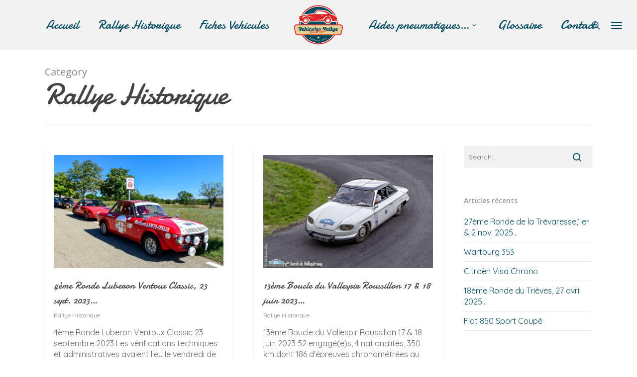

--- FILE ---
content_type: text/html; charset=UTF-8
request_url: https://www.vehiculesderallyehistorique.com/category/rallye-historique/page/2/
body_size: 13667
content:
<!DOCTYPE html>

<html lang="fr-FR" class="no-js">
<head>
	
	<meta charset="UTF-8">
	
	<meta name="viewport" content="width=device-width, initial-scale=1, maximum-scale=1, user-scalable=0" /><title>Rallye Historique &#8211; Page 2 &#8211; Vehicules de Rallye Historique</title>
<meta name='robots' content='max-image-preview:large' />
<link rel='dns-prefetch' href='//fonts.googleapis.com' />
<link rel="alternate" type="application/rss+xml" title="Vehicules de Rallye Historique &raquo; Flux" href="https://www.vehiculesderallyehistorique.com/feed/" />
<link rel="alternate" type="application/rss+xml" title="Vehicules de Rallye Historique &raquo; Flux des commentaires" href="https://www.vehiculesderallyehistorique.com/comments/feed/" />
<link rel="alternate" type="application/rss+xml" title="Vehicules de Rallye Historique &raquo; Flux de la catégorie Rallye Historique" href="https://www.vehiculesderallyehistorique.com/category/rallye-historique/feed/" />
<style id='wp-img-auto-sizes-contain-inline-css' type='text/css'>
img:is([sizes=auto i],[sizes^="auto," i]){contain-intrinsic-size:3000px 1500px}
/*# sourceURL=wp-img-auto-sizes-contain-inline-css */
</style>
<style id='wp-emoji-styles-inline-css' type='text/css'>

	img.wp-smiley, img.emoji {
		display: inline !important;
		border: none !important;
		box-shadow: none !important;
		height: 1em !important;
		width: 1em !important;
		margin: 0 0.07em !important;
		vertical-align: -0.1em !important;
		background: none !important;
		padding: 0 !important;
	}
/*# sourceURL=wp-emoji-styles-inline-css */
</style>
<style id='wp-block-library-inline-css' type='text/css'>
:root{--wp-block-synced-color:#7a00df;--wp-block-synced-color--rgb:122,0,223;--wp-bound-block-color:var(--wp-block-synced-color);--wp-editor-canvas-background:#ddd;--wp-admin-theme-color:#007cba;--wp-admin-theme-color--rgb:0,124,186;--wp-admin-theme-color-darker-10:#006ba1;--wp-admin-theme-color-darker-10--rgb:0,107,160.5;--wp-admin-theme-color-darker-20:#005a87;--wp-admin-theme-color-darker-20--rgb:0,90,135;--wp-admin-border-width-focus:2px}@media (min-resolution:192dpi){:root{--wp-admin-border-width-focus:1.5px}}.wp-element-button{cursor:pointer}:root .has-very-light-gray-background-color{background-color:#eee}:root .has-very-dark-gray-background-color{background-color:#313131}:root .has-very-light-gray-color{color:#eee}:root .has-very-dark-gray-color{color:#313131}:root .has-vivid-green-cyan-to-vivid-cyan-blue-gradient-background{background:linear-gradient(135deg,#00d084,#0693e3)}:root .has-purple-crush-gradient-background{background:linear-gradient(135deg,#34e2e4,#4721fb 50%,#ab1dfe)}:root .has-hazy-dawn-gradient-background{background:linear-gradient(135deg,#faaca8,#dad0ec)}:root .has-subdued-olive-gradient-background{background:linear-gradient(135deg,#fafae1,#67a671)}:root .has-atomic-cream-gradient-background{background:linear-gradient(135deg,#fdd79a,#004a59)}:root .has-nightshade-gradient-background{background:linear-gradient(135deg,#330968,#31cdcf)}:root .has-midnight-gradient-background{background:linear-gradient(135deg,#020381,#2874fc)}:root{--wp--preset--font-size--normal:16px;--wp--preset--font-size--huge:42px}.has-regular-font-size{font-size:1em}.has-larger-font-size{font-size:2.625em}.has-normal-font-size{font-size:var(--wp--preset--font-size--normal)}.has-huge-font-size{font-size:var(--wp--preset--font-size--huge)}.has-text-align-center{text-align:center}.has-text-align-left{text-align:left}.has-text-align-right{text-align:right}.has-fit-text{white-space:nowrap!important}#end-resizable-editor-section{display:none}.aligncenter{clear:both}.items-justified-left{justify-content:flex-start}.items-justified-center{justify-content:center}.items-justified-right{justify-content:flex-end}.items-justified-space-between{justify-content:space-between}.screen-reader-text{border:0;clip-path:inset(50%);height:1px;margin:-1px;overflow:hidden;padding:0;position:absolute;width:1px;word-wrap:normal!important}.screen-reader-text:focus{background-color:#ddd;clip-path:none;color:#444;display:block;font-size:1em;height:auto;left:5px;line-height:normal;padding:15px 23px 14px;text-decoration:none;top:5px;width:auto;z-index:100000}html :where(.has-border-color){border-style:solid}html :where([style*=border-top-color]){border-top-style:solid}html :where([style*=border-right-color]){border-right-style:solid}html :where([style*=border-bottom-color]){border-bottom-style:solid}html :where([style*=border-left-color]){border-left-style:solid}html :where([style*=border-width]){border-style:solid}html :where([style*=border-top-width]){border-top-style:solid}html :where([style*=border-right-width]){border-right-style:solid}html :where([style*=border-bottom-width]){border-bottom-style:solid}html :where([style*=border-left-width]){border-left-style:solid}html :where(img[class*=wp-image-]){height:auto;max-width:100%}:where(figure){margin:0 0 1em}html :where(.is-position-sticky){--wp-admin--admin-bar--position-offset:var(--wp-admin--admin-bar--height,0px)}@media screen and (max-width:600px){html :where(.is-position-sticky){--wp-admin--admin-bar--position-offset:0px}}

/*# sourceURL=wp-block-library-inline-css */
</style><style id='global-styles-inline-css' type='text/css'>
:root{--wp--preset--aspect-ratio--square: 1;--wp--preset--aspect-ratio--4-3: 4/3;--wp--preset--aspect-ratio--3-4: 3/4;--wp--preset--aspect-ratio--3-2: 3/2;--wp--preset--aspect-ratio--2-3: 2/3;--wp--preset--aspect-ratio--16-9: 16/9;--wp--preset--aspect-ratio--9-16: 9/16;--wp--preset--color--black: #000000;--wp--preset--color--cyan-bluish-gray: #abb8c3;--wp--preset--color--white: #ffffff;--wp--preset--color--pale-pink: #f78da7;--wp--preset--color--vivid-red: #cf2e2e;--wp--preset--color--luminous-vivid-orange: #ff6900;--wp--preset--color--luminous-vivid-amber: #fcb900;--wp--preset--color--light-green-cyan: #7bdcb5;--wp--preset--color--vivid-green-cyan: #00d084;--wp--preset--color--pale-cyan-blue: #8ed1fc;--wp--preset--color--vivid-cyan-blue: #0693e3;--wp--preset--color--vivid-purple: #9b51e0;--wp--preset--gradient--vivid-cyan-blue-to-vivid-purple: linear-gradient(135deg,rgb(6,147,227) 0%,rgb(155,81,224) 100%);--wp--preset--gradient--light-green-cyan-to-vivid-green-cyan: linear-gradient(135deg,rgb(122,220,180) 0%,rgb(0,208,130) 100%);--wp--preset--gradient--luminous-vivid-amber-to-luminous-vivid-orange: linear-gradient(135deg,rgb(252,185,0) 0%,rgb(255,105,0) 100%);--wp--preset--gradient--luminous-vivid-orange-to-vivid-red: linear-gradient(135deg,rgb(255,105,0) 0%,rgb(207,46,46) 100%);--wp--preset--gradient--very-light-gray-to-cyan-bluish-gray: linear-gradient(135deg,rgb(238,238,238) 0%,rgb(169,184,195) 100%);--wp--preset--gradient--cool-to-warm-spectrum: linear-gradient(135deg,rgb(74,234,220) 0%,rgb(151,120,209) 20%,rgb(207,42,186) 40%,rgb(238,44,130) 60%,rgb(251,105,98) 80%,rgb(254,248,76) 100%);--wp--preset--gradient--blush-light-purple: linear-gradient(135deg,rgb(255,206,236) 0%,rgb(152,150,240) 100%);--wp--preset--gradient--blush-bordeaux: linear-gradient(135deg,rgb(254,205,165) 0%,rgb(254,45,45) 50%,rgb(107,0,62) 100%);--wp--preset--gradient--luminous-dusk: linear-gradient(135deg,rgb(255,203,112) 0%,rgb(199,81,192) 50%,rgb(65,88,208) 100%);--wp--preset--gradient--pale-ocean: linear-gradient(135deg,rgb(255,245,203) 0%,rgb(182,227,212) 50%,rgb(51,167,181) 100%);--wp--preset--gradient--electric-grass: linear-gradient(135deg,rgb(202,248,128) 0%,rgb(113,206,126) 100%);--wp--preset--gradient--midnight: linear-gradient(135deg,rgb(2,3,129) 0%,rgb(40,116,252) 100%);--wp--preset--font-size--small: 13px;--wp--preset--font-size--medium: 20px;--wp--preset--font-size--large: 36px;--wp--preset--font-size--x-large: 42px;--wp--preset--spacing--20: 0.44rem;--wp--preset--spacing--30: 0.67rem;--wp--preset--spacing--40: 1rem;--wp--preset--spacing--50: 1.5rem;--wp--preset--spacing--60: 2.25rem;--wp--preset--spacing--70: 3.38rem;--wp--preset--spacing--80: 5.06rem;--wp--preset--shadow--natural: 6px 6px 9px rgba(0, 0, 0, 0.2);--wp--preset--shadow--deep: 12px 12px 50px rgba(0, 0, 0, 0.4);--wp--preset--shadow--sharp: 6px 6px 0px rgba(0, 0, 0, 0.2);--wp--preset--shadow--outlined: 6px 6px 0px -3px rgb(255, 255, 255), 6px 6px rgb(0, 0, 0);--wp--preset--shadow--crisp: 6px 6px 0px rgb(0, 0, 0);}:where(.is-layout-flex){gap: 0.5em;}:where(.is-layout-grid){gap: 0.5em;}body .is-layout-flex{display: flex;}.is-layout-flex{flex-wrap: wrap;align-items: center;}.is-layout-flex > :is(*, div){margin: 0;}body .is-layout-grid{display: grid;}.is-layout-grid > :is(*, div){margin: 0;}:where(.wp-block-columns.is-layout-flex){gap: 2em;}:where(.wp-block-columns.is-layout-grid){gap: 2em;}:where(.wp-block-post-template.is-layout-flex){gap: 1.25em;}:where(.wp-block-post-template.is-layout-grid){gap: 1.25em;}.has-black-color{color: var(--wp--preset--color--black) !important;}.has-cyan-bluish-gray-color{color: var(--wp--preset--color--cyan-bluish-gray) !important;}.has-white-color{color: var(--wp--preset--color--white) !important;}.has-pale-pink-color{color: var(--wp--preset--color--pale-pink) !important;}.has-vivid-red-color{color: var(--wp--preset--color--vivid-red) !important;}.has-luminous-vivid-orange-color{color: var(--wp--preset--color--luminous-vivid-orange) !important;}.has-luminous-vivid-amber-color{color: var(--wp--preset--color--luminous-vivid-amber) !important;}.has-light-green-cyan-color{color: var(--wp--preset--color--light-green-cyan) !important;}.has-vivid-green-cyan-color{color: var(--wp--preset--color--vivid-green-cyan) !important;}.has-pale-cyan-blue-color{color: var(--wp--preset--color--pale-cyan-blue) !important;}.has-vivid-cyan-blue-color{color: var(--wp--preset--color--vivid-cyan-blue) !important;}.has-vivid-purple-color{color: var(--wp--preset--color--vivid-purple) !important;}.has-black-background-color{background-color: var(--wp--preset--color--black) !important;}.has-cyan-bluish-gray-background-color{background-color: var(--wp--preset--color--cyan-bluish-gray) !important;}.has-white-background-color{background-color: var(--wp--preset--color--white) !important;}.has-pale-pink-background-color{background-color: var(--wp--preset--color--pale-pink) !important;}.has-vivid-red-background-color{background-color: var(--wp--preset--color--vivid-red) !important;}.has-luminous-vivid-orange-background-color{background-color: var(--wp--preset--color--luminous-vivid-orange) !important;}.has-luminous-vivid-amber-background-color{background-color: var(--wp--preset--color--luminous-vivid-amber) !important;}.has-light-green-cyan-background-color{background-color: var(--wp--preset--color--light-green-cyan) !important;}.has-vivid-green-cyan-background-color{background-color: var(--wp--preset--color--vivid-green-cyan) !important;}.has-pale-cyan-blue-background-color{background-color: var(--wp--preset--color--pale-cyan-blue) !important;}.has-vivid-cyan-blue-background-color{background-color: var(--wp--preset--color--vivid-cyan-blue) !important;}.has-vivid-purple-background-color{background-color: var(--wp--preset--color--vivid-purple) !important;}.has-black-border-color{border-color: var(--wp--preset--color--black) !important;}.has-cyan-bluish-gray-border-color{border-color: var(--wp--preset--color--cyan-bluish-gray) !important;}.has-white-border-color{border-color: var(--wp--preset--color--white) !important;}.has-pale-pink-border-color{border-color: var(--wp--preset--color--pale-pink) !important;}.has-vivid-red-border-color{border-color: var(--wp--preset--color--vivid-red) !important;}.has-luminous-vivid-orange-border-color{border-color: var(--wp--preset--color--luminous-vivid-orange) !important;}.has-luminous-vivid-amber-border-color{border-color: var(--wp--preset--color--luminous-vivid-amber) !important;}.has-light-green-cyan-border-color{border-color: var(--wp--preset--color--light-green-cyan) !important;}.has-vivid-green-cyan-border-color{border-color: var(--wp--preset--color--vivid-green-cyan) !important;}.has-pale-cyan-blue-border-color{border-color: var(--wp--preset--color--pale-cyan-blue) !important;}.has-vivid-cyan-blue-border-color{border-color: var(--wp--preset--color--vivid-cyan-blue) !important;}.has-vivid-purple-border-color{border-color: var(--wp--preset--color--vivid-purple) !important;}.has-vivid-cyan-blue-to-vivid-purple-gradient-background{background: var(--wp--preset--gradient--vivid-cyan-blue-to-vivid-purple) !important;}.has-light-green-cyan-to-vivid-green-cyan-gradient-background{background: var(--wp--preset--gradient--light-green-cyan-to-vivid-green-cyan) !important;}.has-luminous-vivid-amber-to-luminous-vivid-orange-gradient-background{background: var(--wp--preset--gradient--luminous-vivid-amber-to-luminous-vivid-orange) !important;}.has-luminous-vivid-orange-to-vivid-red-gradient-background{background: var(--wp--preset--gradient--luminous-vivid-orange-to-vivid-red) !important;}.has-very-light-gray-to-cyan-bluish-gray-gradient-background{background: var(--wp--preset--gradient--very-light-gray-to-cyan-bluish-gray) !important;}.has-cool-to-warm-spectrum-gradient-background{background: var(--wp--preset--gradient--cool-to-warm-spectrum) !important;}.has-blush-light-purple-gradient-background{background: var(--wp--preset--gradient--blush-light-purple) !important;}.has-blush-bordeaux-gradient-background{background: var(--wp--preset--gradient--blush-bordeaux) !important;}.has-luminous-dusk-gradient-background{background: var(--wp--preset--gradient--luminous-dusk) !important;}.has-pale-ocean-gradient-background{background: var(--wp--preset--gradient--pale-ocean) !important;}.has-electric-grass-gradient-background{background: var(--wp--preset--gradient--electric-grass) !important;}.has-midnight-gradient-background{background: var(--wp--preset--gradient--midnight) !important;}.has-small-font-size{font-size: var(--wp--preset--font-size--small) !important;}.has-medium-font-size{font-size: var(--wp--preset--font-size--medium) !important;}.has-large-font-size{font-size: var(--wp--preset--font-size--large) !important;}.has-x-large-font-size{font-size: var(--wp--preset--font-size--x-large) !important;}
/*# sourceURL=global-styles-inline-css */
</style>

<style id='classic-theme-styles-inline-css' type='text/css'>
/*! This file is auto-generated */
.wp-block-button__link{color:#fff;background-color:#32373c;border-radius:9999px;box-shadow:none;text-decoration:none;padding:calc(.667em + 2px) calc(1.333em + 2px);font-size:1.125em}.wp-block-file__button{background:#32373c;color:#fff;text-decoration:none}
/*# sourceURL=/wp-includes/css/classic-themes.min.css */
</style>
<link rel='stylesheet' id='font-awesome-css' href='https://www.vehiculesderallyehistorique.com/wp-content/themes/salient/css/font-awesome.min.css?ver=4.6.4' type='text/css' media='all' />
<link rel='stylesheet' id='salient-grid-system-css' href='https://www.vehiculesderallyehistorique.com/wp-content/themes/salient/css/grid-system.css?ver=11.0.4' type='text/css' media='all' />
<link rel='stylesheet' id='main-styles-css' href='https://www.vehiculesderallyehistorique.com/wp-content/themes/salient/css/style.css?ver=11.0.4' type='text/css' media='all' />
<link rel='stylesheet' id='nectar-header-perma-transparent-css' href='https://www.vehiculesderallyehistorique.com/wp-content/themes/salient/css/header/header-perma-transparent.css?ver=11.0.4' type='text/css' media='all' />
<link rel='stylesheet' id='fancyBox-css' href='https://www.vehiculesderallyehistorique.com/wp-content/themes/salient/css/plugins/jquery.fancybox.css?ver=3.3.1' type='text/css' media='all' />
<link rel='stylesheet' id='nectar_default_font_open_sans-css' href='https://fonts.googleapis.com/css?family=Open+Sans%3A300%2C400%2C600%2C700&#038;subset=latin%2Clatin-ext' type='text/css' media='all' />
<link rel='stylesheet' id='responsive-css' href='https://www.vehiculesderallyehistorique.com/wp-content/themes/salient/css/responsive.css?ver=11.0.4' type='text/css' media='all' />
<link rel='stylesheet' id='skin-original-css' href='https://www.vehiculesderallyehistorique.com/wp-content/themes/salient/css/skin-original.css?ver=11.0.4' type='text/css' media='all' />
<link rel='stylesheet' id='js_composer_front-css' href='https://www.vehiculesderallyehistorique.com/wp-content/plugins/js_composer_salient/assets/css/js_composer.min.css?ver=6.1' type='text/css' media='all' />
<link rel='stylesheet' id='dynamic-css-css' href='https://www.vehiculesderallyehistorique.com/wp-content/themes/salient/css/salient-dynamic-styles.css?ver=58542' type='text/css' media='all' />
<style id='dynamic-css-inline-css' type='text/css'>
#header-space{background-color:#ffffff}@media only screen and (min-width:1000px){body #ajax-content-wrap.no-scroll{min-height:calc(100vh - 156px);height:calc(100vh - 156px)!important;}}@media only screen and (min-width:1000px){#page-header-wrap.fullscreen-header,#page-header-wrap.fullscreen-header #page-header-bg,html:not(.nectar-box-roll-loaded) .nectar-box-roll > #page-header-bg.fullscreen-header,.nectar_fullscreen_zoom_recent_projects,#nectar_fullscreen_rows:not(.afterLoaded) > div{height:calc(100vh - 155px);}.wpb_row.vc_row-o-full-height.top-level,.wpb_row.vc_row-o-full-height.top-level > .col.span_12{min-height:calc(100vh - 155px);}html:not(.nectar-box-roll-loaded) .nectar-box-roll > #page-header-bg.fullscreen-header{top:156px;}.nectar-slider-wrap[data-fullscreen="true"]:not(.loaded),.nectar-slider-wrap[data-fullscreen="true"]:not(.loaded) .swiper-container{height:calc(100vh - 154px)!important;}.admin-bar .nectar-slider-wrap[data-fullscreen="true"]:not(.loaded),.admin-bar .nectar-slider-wrap[data-fullscreen="true"]:not(.loaded) .swiper-container{height:calc(100vh - 154px - 32px)!important;}}
#header-outer #logo, #header-outer .logo-spacing {
    margin-top: 0px;
    margin-bottom: 0px;
}

.single-post .container-wrap {
    margin-top:0;
    padding-top:0;
}



.single-post  .heading-title {
    display: none;
}
   

.single-post  h4{
font-family: Damion;
    font-size: 30px;
    font-weight: normal;
}



/*# sourceURL=dynamic-css-inline-css */
</style>
<link rel='stylesheet' id='redux-google-fonts-salient_redux-css' href='https://fonts.googleapis.com/css?family=Damion%3A400%7CQuicksand%3A400%7CLobster%3A400&#038;subset=latin&#038;ver=1605510505' type='text/css' media='all' />
<script type="text/javascript" src="https://www.vehiculesderallyehistorique.com/wp-includes/js/jquery/jquery.min.js?ver=3.7.1" id="jquery-core-js"></script>
<script type="text/javascript" src="https://www.vehiculesderallyehistorique.com/wp-includes/js/jquery/jquery-migrate.min.js?ver=3.4.1" id="jquery-migrate-js"></script>
<script type="text/javascript" src="https://www.vehiculesderallyehistorique.com/wp-includes/js/dist/hooks.min.js?ver=dd5603f07f9220ed27f1" id="wp-hooks-js"></script>
<script type="text/javascript" id="say-what-js-js-extra">
/* <![CDATA[ */
var say_what_data = {"replacements":{"salient|Read More|":"Lire la suite","salient|in|":"dans","salient|Start Typing...|":"Rechercher"}};
//# sourceURL=say-what-js-js-extra
/* ]]> */
</script>
<script type="text/javascript" src="https://www.vehiculesderallyehistorique.com/wp-content/plugins/say-what/assets/build/frontend.js?ver=fd31684c45e4d85aeb4e" id="say-what-js-js"></script>
<link rel="https://api.w.org/" href="https://www.vehiculesderallyehistorique.com/wp-json/" /><link rel="alternate" title="JSON" type="application/json" href="https://www.vehiculesderallyehistorique.com/wp-json/wp/v2/categories/3" /><link rel="EditURI" type="application/rsd+xml" title="RSD" href="https://www.vehiculesderallyehistorique.com/xmlrpc.php?rsd" />
<meta name="generator" content="WordPress 6.9" />
<script type="text/javascript"> var root = document.getElementsByTagName( "html" )[0]; root.setAttribute( "class", "js" ); </script><style type="text/css">.recentcomments a{display:inline !important;padding:0 !important;margin:0 !important;}</style><meta name="generator" content="Powered by WPBakery Page Builder - drag and drop page builder for WordPress."/>
<link rel="icon" href="https://www.vehiculesderallyehistorique.com/wp-content/uploads/2020/09/Logo-VRH-100x100.png" sizes="32x32" />
<link rel="icon" href="https://www.vehiculesderallyehistorique.com/wp-content/uploads/2020/09/Logo-VRH.png" sizes="192x192" />
<link rel="apple-touch-icon" href="https://www.vehiculesderallyehistorique.com/wp-content/uploads/2020/09/Logo-VRH.png" />
<meta name="msapplication-TileImage" content="https://www.vehiculesderallyehistorique.com/wp-content/uploads/2020/09/Logo-VRH.png" />
<noscript><style> .wpb_animate_when_almost_visible { opacity: 1; }</style></noscript>	
</head>


<body class="archive paged category category-rallye-historique category-3 paged-2 category-paged-2 wp-theme-salient original wpb-js-composer js-comp-ver-6.1 vc_responsive" data-footer-reveal="false" data-footer-reveal-shadow="none" data-header-format="centered-logo-between-menu" data-body-border="off" data-boxed-style="" data-header-breakpoint="1000" data-dropdown-style="minimal" data-cae="easeOutCubic" data-cad="750" data-megamenu-width="contained" data-aie="none" data-ls="fancybox" data-apte="standard" data-hhun="0" data-fancy-form-rcs="default" data-form-style="default" data-form-submit="regular" data-is="minimal" data-button-style="slightly_rounded_shadow" data-user-account-button="false" data-flex-cols="true" data-col-gap="default" data-header-inherit-rc="true" data-header-search="true" data-animated-anchors="true" data-ajax-transitions="false" data-full-width-header="true" data-slide-out-widget-area="true" data-slide-out-widget-area-style="slide-out-from-right" data-user-set-ocm="1" data-loading-animation="none" data-bg-header="false" data-responsive="1" data-ext-responsive="true" data-header-resize="1" data-header-color="custom" data-cart="false" data-remove-m-parallax="" data-remove-m-video-bgs="" data-force-header-trans-color="light" data-smooth-scrolling="0" data-permanent-transparent="false" >
	
	<script type="text/javascript"> if(navigator.userAgent.match(/(Android|iPod|iPhone|iPad|BlackBerry|IEMobile|Opera Mini)/)) { document.body.className += " using-mobile-browser "; } </script>	
	<div id="header-space"  data-header-mobile-fixed='1'></div> 
	
		
	<div id="header-outer" data-has-menu="true" data-has-buttons="yes" data-using-pr-menu="false" data-mobile-fixed="1" data-ptnm="false" data-lhe="animated_underline" data-user-set-bg="#f2f2f2" data-format="centered-logo-between-menu" data-permanent-transparent="false" data-megamenu-rt="0" data-remove-fixed="0" data-header-resize="1" data-cart="false" data-transparency-option="" data-box-shadow="none" data-shrink-num="6" data-using-secondary="0" data-using-logo="1" data-logo-height="100" data-m-logo-height="24" data-padding="28" data-full-width="true" data-condense="false" >
		
		
<div id="search-outer" class="nectar">
	<div id="search">
		<div class="container">
			 <div id="search-box">
				 <div class="inner-wrap">
					 <div class="col span_12">
						  <form role="search" action="https://www.vehiculesderallyehistorique.com/" method="GET">
															<input type="text" name="s" id="s" value="Rechercher" data-placeholder="Rechercher" />
															
												</form>
					</div><!--/span_12-->
				</div><!--/inner-wrap-->
			 </div><!--/search-box-->
			 <div id="close"><a href="#">
				<span class="icon-salient-x" aria-hidden="true"></span>				 </a></div>
		 </div><!--/container-->
	</div><!--/search-->
</div><!--/search-outer-->

<header id="top">
	<div class="container">
		<div class="row">
			<div class="col span_3">
				<a id="logo" href="https://www.vehiculesderallyehistorique.com" data-supplied-ml-starting-dark="false" data-supplied-ml-starting="false" data-supplied-ml="false" >
					<img class="stnd  dark-version" alt="Vehicules de Rallye Historique" src="https://www.vehiculesderallyehistorique.com/wp-content/uploads/2020/09/Logo-VRH.png"  /> 
				</a>
				
							</div><!--/span_3-->
			
			<div class="col span_9 col_last">
									<a class="mobile-search" href="#searchbox"><span class="nectar-icon icon-salient-search" aria-hidden="true"></span></a>
										<div class="slide-out-widget-area-toggle mobile-icon slide-out-from-right" data-icon-animation="simple-transform">
						<div> <a href="#sidewidgetarea" aria-label="Navigation Menu" aria-expanded="false" class="closed">
							<span aria-hidden="true"> <i class="lines-button x2"> <i class="lines"></i> </i> </span>
						</a></div> 
					</div>
								
									
					<nav>
						
						<ul class="sf-menu">	
							<li id="menu-item-6484" class="menu-item menu-item-type-post_type menu-item-object-page menu-item-home menu-item-6484"><a href="https://www.vehiculesderallyehistorique.com/">Accueil</a></li>
<li id="menu-item-6483" class="menu-item menu-item-type-post_type menu-item-object-page menu-item-6483"><a href="https://www.vehiculesderallyehistorique.com/rallyes-historique/">Rallye Historique</a></li>
<li id="menu-item-6590" class="menu-item menu-item-type-post_type menu-item-object-page menu-item-6590"><a href="https://www.vehiculesderallyehistorique.com/fiches-vehicules/">Fiches Vehicules</a></li>
<li id="menu-item-6575" class="menu-item menu-item-type-post_type menu-item-object-page menu-item-has-children sf-with-ul menu-item-6575"><a href="https://www.vehiculesderallyehistorique.com/aides-pneumatiques/">Aides pneumatiques&#8230;<span class="sf-sub-indicator"><i class="fa fa-angle-down icon-in-menu"></i></span></a>
<ul class="sub-menu">
	<li id="menu-item-6576" class="menu-item menu-item-type-post_type menu-item-object-page menu-item-6576"><a href="https://www.vehiculesderallyehistorique.com/aides-pneumatiques/1888-invention-du-pneu/">1888, Invention du pneumatique</a></li>
	<li id="menu-item-6577" class="menu-item menu-item-type-post_type menu-item-object-page menu-item-6577"><a href="https://www.vehiculesderallyehistorique.com/aides-pneumatiques/tableau-dequipement-pneumatique/">Tableau d’équipement pneumatique</a></li>
	<li id="menu-item-6578" class="menu-item menu-item-type-post_type menu-item-object-page menu-item-6578"><a href="https://www.vehiculesderallyehistorique.com/aides-pneumatiques/correspondance-entre-les-dimensions-de-pneu/">Correspondance entre les dimensions de pneu</a></li>
</ul>
</li>
<li id="menu-item-6866" class="menu-item menu-item-type-post_type menu-item-object-page menu-item-6866"><a href="https://www.vehiculesderallyehistorique.com/glossaire/">Glossaire</a></li>
<li id="menu-item-6485" class="menu-item menu-item-type-post_type menu-item-object-page menu-item-6485"><a href="https://www.vehiculesderallyehistorique.com/contact/">Contact</a></li>
						</ul>
						

													<ul class="buttons sf-menu" data-user-set-ocm="1">
								
								<li id="search-btn"><div><a href="#searchbox"><span class="icon-salient-search" aria-hidden="true"></span></a></div> </li><li class="slide-out-widget-area-toggle" data-icon-animation="simple-transform"><div> <a href="#sidewidgetarea" aria-label="Navigation Menu" aria-expanded="false" class="closed"> <span aria-hidden="true"> <i class="lines-button x2"> <i class="lines"></i> </i> </span> </a> </div></li>								
							</ul>
												
					</nav>
					
					<div class="logo-spacing" data-using-image="true"><img class="hidden-logo" alt="Vehicules de Rallye Historique" src="https://www.vehiculesderallyehistorique.com/wp-content/uploads/2020/09/Logo-VRH.png" /></div>					
				</div><!--/span_9-->
				
								
			</div><!--/row-->
					</div><!--/container-->
	</header>
		
	</div>
	
		
	<div id="ajax-content-wrap">
		
		
		<div class="row page-header-no-bg" data-alignment="left">
			<div class="container">	
				<div class="col span_12 section-title">
					<span class="subheader">Category</span>
					<h1>Rallye Historique</h1>
									</div>
			</div>
		</div> 

	
<div class="container-wrap">
		
	<div class="container main-content">
		
		<div class="row">
			
			<div class="post-area col  span_9 masonry classic " data-ams="8px" data-remove-post-date="0" data-remove-post-author="1" data-remove-post-comment-number="1" data-remove-post-nectar-love="1"> <div class="posts-container"  data-load-animation="fade_in_from_bottom">
<article id="post-13146" class="regular masonry-blog-item post-13146 post type-post status-publish format-standard has-post-thumbnail category-rallye-historique tag-23-sept-2023 tag-4ie tag-classic tag-luberon-ventoux tag-ronde">  
  
  <span class="bottom-line"></span>
  
  <div class="inner-wrap animated">
    
    <div class="post-content classic">
      
      <div class="content-inner">
        
        <a href="https://www.vehiculesderallyehistorique.com/4ie-ronde-luberon-ventoux-classic-23-sept-2023/"><span class="post-featured-img"><img width="1024" height="683" src="https://www.vehiculesderallyehistorique.com/wp-content/uploads/2023/09/24-JFD_1937-1024x683.webp" class="attachment-large size-large skip-lazy wp-post-image" alt="" title="" sizes="(min-width: 1600px) 20vw, (min-width: 1300px) 25vw, (min-width: 1000px) 33.3vw, (min-width: 690px) 50vw, 100vw" decoding="async" fetchpriority="high" srcset="https://www.vehiculesderallyehistorique.com/wp-content/uploads/2023/09/24-JFD_1937-1024x683.webp 1024w, https://www.vehiculesderallyehistorique.com/wp-content/uploads/2023/09/24-JFD_1937-300x200.webp 300w, https://www.vehiculesderallyehistorique.com/wp-content/uploads/2023/09/24-JFD_1937-768x512.webp 768w, https://www.vehiculesderallyehistorique.com/wp-content/uploads/2023/09/24-JFD_1937-1536x1024.webp 1536w, https://www.vehiculesderallyehistorique.com/wp-content/uploads/2023/09/24-JFD_1937-900x600.webp 900w, https://www.vehiculesderallyehistorique.com/wp-content/uploads/2023/09/24-JFD_1937.webp 1701w" /></span></a>        
        <div class="article-content-wrap">
          
          <div class="post-header">
            
            <h3 class="title"><a href="https://www.vehiculesderallyehistorique.com/4ie-ronde-luberon-ventoux-classic-23-sept-2023/"> 4ème Ronde Luberon Ventoux Classic, 23 sept. 2023&#8230;</a></h3>
            
            
<span class="meta-author">
  <span>By</span> <a href="https://www.vehiculesderallyehistorique.com/author/remi/" title="Articles par REMI" rel="author">REMI</a></span><span class="meta-category"><a href="https://www.vehiculesderallyehistorique.com/category/rallye-historique/">Rallye Historique</a></span>            
          </div><!--/post-header-->
          
          <div class="excerpt">4ème Ronde Luberon Ventoux Classic 23 septembre 2023 Les vérifications techniques et administratives avaient lieu le vendredi de 17 à 20 h. à Coustellet comme les trois  années précédentes par...</div><a class="more-link" href="https://www.vehiculesderallyehistorique.com/4ie-ronde-luberon-ventoux-classic-23-sept-2023/"><span class="continue-reading">Lire la suite</span></a>          
        </div><!--article-content-wrap-->
        
      </div><!--/content-inner-->
      
      
<div class="post-meta">
  
  <div class="date">
    24 septembre 2023  </div>
  
  <div class="nectar-love-wrap">
      </div>
  
</div><!--/post-meta-->      
    </div><!--/post-content-->
    
  </div><!--/inner-wrap-->
  
</article>
<article id="post-13008" class="regular masonry-blog-item post-13008 post type-post status-publish format-standard has-post-thumbnail category-rallye-historique">  
  
  <span class="bottom-line"></span>
  
  <div class="inner-wrap animated">
    
    <div class="post-content classic">
      
      <div class="content-inner">
        
        <a href="https://www.vehiculesderallyehistorique.com/13ie-boucle-du-vallespir-roussillon-17-18-juin-2023/"><span class="post-featured-img"><img width="1024" height="683" src="https://www.vehiculesderallyehistorique.com/wp-content/uploads/2023/06/30-Vallspir-2023-G-LB--1024x683.jpg" class="attachment-large size-large skip-lazy wp-post-image" alt="" title="" sizes="(min-width: 1600px) 20vw, (min-width: 1300px) 25vw, (min-width: 1000px) 33.3vw, (min-width: 690px) 50vw, 100vw" decoding="async" srcset="https://www.vehiculesderallyehistorique.com/wp-content/uploads/2023/06/30-Vallspir-2023-G-LB--1024x683.jpg 1024w, https://www.vehiculesderallyehistorique.com/wp-content/uploads/2023/06/30-Vallspir-2023-G-LB--300x200.jpg 300w, https://www.vehiculesderallyehistorique.com/wp-content/uploads/2023/06/30-Vallspir-2023-G-LB--768x512.jpg 768w, https://www.vehiculesderallyehistorique.com/wp-content/uploads/2023/06/30-Vallspir-2023-G-LB--1536x1024.jpg 1536w, https://www.vehiculesderallyehistorique.com/wp-content/uploads/2023/06/30-Vallspir-2023-G-LB--900x600.jpg 900w, https://www.vehiculesderallyehistorique.com/wp-content/uploads/2023/06/30-Vallspir-2023-G-LB-.jpg 2048w" /></span></a>        
        <div class="article-content-wrap">
          
          <div class="post-header">
            
            <h3 class="title"><a href="https://www.vehiculesderallyehistorique.com/13ie-boucle-du-vallespir-roussillon-17-18-juin-2023/"> 13ème Boucle du Vallespir Roussillon 17 &#038; 18 juin 2023&#8230;</a></h3>
            
            
<span class="meta-author">
  <span>By</span> <a href="https://www.vehiculesderallyehistorique.com/author/remi/" title="Articles par REMI" rel="author">REMI</a></span><span class="meta-category"><a href="https://www.vehiculesderallyehistorique.com/category/rallye-historique/">Rallye Historique</a></span>            
          </div><!--/post-header-->
          
          <div class="excerpt">13ème Boucle du Vallespir Roussillon 17 &amp; 18 juin 2023 52 engagé(e)s, 4 nationalités, 350 km dont 186 d'épreuves chronométrées au départ du Boulou pour les 29 partants en VHR*....</div><a class="more-link" href="https://www.vehiculesderallyehistorique.com/13ie-boucle-du-vallespir-roussillon-17-18-juin-2023/"><span class="continue-reading">Lire la suite</span></a>          
        </div><!--article-content-wrap-->
        
      </div><!--/content-inner-->
      
      
<div class="post-meta">
  
  <div class="date">
    21 juin 2023  </div>
  
  <div class="nectar-love-wrap">
      </div>
  
</div><!--/post-meta-->      
    </div><!--/post-content-->
    
  </div><!--/inner-wrap-->
  
</article>
<article id="post-12914" class="regular masonry-blog-item post-12914 post type-post status-publish format-standard has-post-thumbnail category-rallye-historique tag-6ie tag-charbo-classic tag-charbonnieres tag-rallye">  
  
  <span class="bottom-line"></span>
  
  <div class="inner-wrap animated">
    
    <div class="post-content classic">
      
      <div class="content-inner">
        
        <a href="https://www.vehiculesderallyehistorique.com/6ie-rallye-charbonnieres-les-bains-classic-31-mars-1ier-avril-2023/"><span class="post-featured-img"><img width="592" height="395" src="https://www.vehiculesderallyehistorique.com/wp-content/uploads/2023/04/4-LfDv-2023-Charbo-Classic-.jpg" class="attachment-large size-large skip-lazy wp-post-image" alt="" title="" sizes="(min-width: 1600px) 20vw, (min-width: 1300px) 25vw, (min-width: 1000px) 33.3vw, (min-width: 690px) 50vw, 100vw" decoding="async" srcset="https://www.vehiculesderallyehistorique.com/wp-content/uploads/2023/04/4-LfDv-2023-Charbo-Classic-.jpg 592w, https://www.vehiculesderallyehistorique.com/wp-content/uploads/2023/04/4-LfDv-2023-Charbo-Classic--300x200.jpg 300w" /></span></a>        
        <div class="article-content-wrap">
          
          <div class="post-header">
            
            <h3 class="title"><a href="https://www.vehiculesderallyehistorique.com/6ie-rallye-charbonnieres-les-bains-classic-31-mars-1ier-avril-2023/"> 6ème Rallye Charbonnières les Bains Classic, 31 mars-1ier avril 2023&#8230;</a></h3>
            
            
<span class="meta-author">
  <span>By</span> <a href="https://www.vehiculesderallyehistorique.com/author/remi/" title="Articles par REMI" rel="author">REMI</a></span><span class="meta-category"><a href="https://www.vehiculesderallyehistorique.com/category/rallye-historique/">Rallye Historique</a></span>            
          </div><!--/post-header-->
          
          <div class="excerpt">6ème Rallye Charbonnières les Bains Classic 31 mars-1ier avril 2023 Départ et arrivée de Charbonnières les Bains avec possibilités de 5 parcours de concentration : Divonne les Bains (Ain), St...</div><a class="more-link" href="https://www.vehiculesderallyehistorique.com/6ie-rallye-charbonnieres-les-bains-classic-31-mars-1ier-avril-2023/"><span class="continue-reading">Lire la suite</span></a>          
        </div><!--article-content-wrap-->
        
      </div><!--/content-inner-->
      
      
<div class="post-meta">
  
  <div class="date">
    11 avril 2023  </div>
  
  <div class="nectar-love-wrap">
      </div>
  
</div><!--/post-meta-->      
    </div><!--/post-content-->
    
  </div><!--/inner-wrap-->
  
</article>
<article id="post-12633" class="regular masonry-blog-item post-12633 post type-post status-publish format-standard has-post-thumbnail category-rallye-historique tag-3ie tag-classic tag-luberon-ventoux tag-ronde">  
  
  <span class="bottom-line"></span>
  
  <div class="inner-wrap animated">
    
    <div class="post-content classic">
      
      <div class="content-inner">
        
        <a href="https://www.vehiculesderallyehistorique.com/3ie-ronde-luberon-ventoux-classic-24-septembre-2022/"><span class="post-featured-img"><img width="1024" height="683" src="https://www.vehiculesderallyehistorique.com/wp-content/uploads/2022/09/IMG_2890-1024x683.jpg" class="attachment-large size-large skip-lazy wp-post-image" alt="" title="" sizes="auto, (min-width: 1600px) 20vw, (min-width: 1300px) 25vw, (min-width: 1000px) 33.3vw, (min-width: 690px) 50vw, 100vw" decoding="async" loading="lazy" srcset="https://www.vehiculesderallyehistorique.com/wp-content/uploads/2022/09/IMG_2890-1024x683.jpg 1024w, https://www.vehiculesderallyehistorique.com/wp-content/uploads/2022/09/IMG_2890-300x200.jpg 300w, https://www.vehiculesderallyehistorique.com/wp-content/uploads/2022/09/IMG_2890-768x512.jpg 768w, https://www.vehiculesderallyehistorique.com/wp-content/uploads/2022/09/IMG_2890-1536x1024.jpg 1536w, https://www.vehiculesderallyehistorique.com/wp-content/uploads/2022/09/IMG_2890-2048x1365.jpg 2048w, https://www.vehiculesderallyehistorique.com/wp-content/uploads/2022/09/IMG_2890-900x600.jpg 900w" /></span></a>        
        <div class="article-content-wrap">
          
          <div class="post-header">
            
            <h3 class="title"><a href="https://www.vehiculesderallyehistorique.com/3ie-ronde-luberon-ventoux-classic-24-septembre-2022/"> 3ème Ronde Luberon Ventoux Classic, 24 septembre 2022&#8230;</a></h3>
            
            
<span class="meta-author">
  <span>By</span> <a href="https://www.vehiculesderallyehistorique.com/author/remi/" title="Articles par REMI" rel="author">REMI</a></span><span class="meta-category"><a href="https://www.vehiculesderallyehistorique.com/category/rallye-historique/">Rallye Historique</a></span>            
          </div><!--/post-header-->
          
          <div class="excerpt">3ème Ronde Luberon Ventoux Classic 24 septembre 2022 Au programme, 296 km dont 138 d'épreuves chronométrées et 49 inscrits pour ce rallye se déroulant en partie sur le haut Vaucluse,...</div><a class="more-link" href="https://www.vehiculesderallyehistorique.com/3ie-ronde-luberon-ventoux-classic-24-septembre-2022/"><span class="continue-reading">Lire la suite</span></a>          
        </div><!--article-content-wrap-->
        
      </div><!--/content-inner-->
      
      
<div class="post-meta">
  
  <div class="date">
    26 septembre 2022  </div>
  
  <div class="nectar-love-wrap">
      </div>
  
</div><!--/post-meta-->      
    </div><!--/post-content-->
    
  </div><!--/inner-wrap-->
  
</article>
<article id="post-12378" class="regular masonry-blog-item post-12378 post type-post status-publish format-standard has-post-thumbnail category-rallye-historique tag-19ie tag-ecurie-gevaudan tag-historique tag-lozere tag-pays">  
  
  <span class="bottom-line"></span>
  
  <div class="inner-wrap animated">
    
    <div class="post-content classic">
      
      <div class="content-inner">
        
        <a href="https://www.vehiculesderallyehistorique.com/19ie-pays-de-lozere-historique-11-12-juin-2022/"><span class="post-featured-img"><img width="1024" height="685" src="https://www.vehiculesderallyehistorique.com/wp-content/uploads/2022/06/DSC_8068-1024x685.jpg" class="attachment-large size-large skip-lazy wp-post-image" alt="" title="" sizes="auto, (min-width: 1600px) 20vw, (min-width: 1300px) 25vw, (min-width: 1000px) 33.3vw, (min-width: 690px) 50vw, 100vw" decoding="async" loading="lazy" srcset="https://www.vehiculesderallyehistorique.com/wp-content/uploads/2022/06/DSC_8068-1024x685.jpg 1024w, https://www.vehiculesderallyehistorique.com/wp-content/uploads/2022/06/DSC_8068-300x201.jpg 300w, https://www.vehiculesderallyehistorique.com/wp-content/uploads/2022/06/DSC_8068-768x514.jpg 768w, https://www.vehiculesderallyehistorique.com/wp-content/uploads/2022/06/DSC_8068-1536x1028.jpg 1536w, https://www.vehiculesderallyehistorique.com/wp-content/uploads/2022/06/DSC_8068-2048x1371.jpg 2048w, https://www.vehiculesderallyehistorique.com/wp-content/uploads/2022/06/DSC_8068-400x269.jpg 400w" /></span></a>        
        <div class="article-content-wrap">
          
          <div class="post-header">
            
            <h3 class="title"><a href="https://www.vehiculesderallyehistorique.com/19ie-pays-de-lozere-historique-11-12-juin-2022/"> 19ème Pays de Lozère Historique, 11 &#038; 12 juin 2022&#8230;</a></h3>
            
            
<span class="meta-author">
  <span>By</span> <a href="https://www.vehiculesderallyehistorique.com/author/remi/" title="Articles par REMI" rel="author">REMI</a></span><span class="meta-category"><a href="https://www.vehiculesderallyehistorique.com/category/rallye-historique/">Rallye Historique</a></span>            
          </div><!--/post-header-->
          
          <div class="excerpt">19ème Pays de Lozère Historique 11 &amp; 12 juin 2022 30 départements représentés et toujours une organisation sans faille, pour une fois la fraîcheur de l'Aubrac était toute relative, peut...</div><a class="more-link" href="https://www.vehiculesderallyehistorique.com/19ie-pays-de-lozere-historique-11-12-juin-2022/"><span class="continue-reading">Lire la suite</span></a>          
        </div><!--article-content-wrap-->
        
      </div><!--/content-inner-->
      
      
<div class="post-meta">
  
  <div class="date">
    17 juin 2022  </div>
  
  <div class="nectar-love-wrap">
      </div>
  
</div><!--/post-meta-->      
    </div><!--/post-content-->
    
  </div><!--/inner-wrap-->
  
</article>
<article id="post-12139" class="regular masonry-blog-item post-12139 post type-post status-publish format-standard has-post-thumbnail category-rallye-historique tag-380 tag-8ie tag-rallye tag-tour-dardeche">  
  
  <span class="bottom-line"></span>
  
  <div class="inner-wrap animated">
    
    <div class="post-content classic">
      
      <div class="content-inner">
        
        <a href="https://www.vehiculesderallyehistorique.com/8ie-tour-dardeche-2-avril-2022/"><span class="post-featured-img"><img width="1024" height="683" src="https://www.vehiculesderallyehistorique.com/wp-content/uploads/2022/04/26-TDA-2022-Calori-IMG_7195-R--1024x683.jpg" class="attachment-large size-large skip-lazy wp-post-image" alt="" title="" sizes="auto, (min-width: 1600px) 20vw, (min-width: 1300px) 25vw, (min-width: 1000px) 33.3vw, (min-width: 690px) 50vw, 100vw" decoding="async" loading="lazy" srcset="https://www.vehiculesderallyehistorique.com/wp-content/uploads/2022/04/26-TDA-2022-Calori-IMG_7195-R--1024x683.jpg 1024w, https://www.vehiculesderallyehistorique.com/wp-content/uploads/2022/04/26-TDA-2022-Calori-IMG_7195-R--300x200.jpg 300w, https://www.vehiculesderallyehistorique.com/wp-content/uploads/2022/04/26-TDA-2022-Calori-IMG_7195-R--768x512.jpg 768w, https://www.vehiculesderallyehistorique.com/wp-content/uploads/2022/04/26-TDA-2022-Calori-IMG_7195-R--1536x1024.jpg 1536w, https://www.vehiculesderallyehistorique.com/wp-content/uploads/2022/04/26-TDA-2022-Calori-IMG_7195-R--2048x1365.jpg 2048w, https://www.vehiculesderallyehistorique.com/wp-content/uploads/2022/04/26-TDA-2022-Calori-IMG_7195-R--900x600.jpg 900w" /></span></a>        
        <div class="article-content-wrap">
          
          <div class="post-header">
            
            <h3 class="title"><a href="https://www.vehiculesderallyehistorique.com/8ie-tour-dardeche-2-avril-2022/"> 8ème Tour d&rsquo;Ardèche, 2 avril 2022&#8230;</a></h3>
            
            
<span class="meta-author">
  <span>By</span> <a href="https://www.vehiculesderallyehistorique.com/author/remi/" title="Articles par REMI" rel="author">REMI</a></span><span class="meta-category"><a href="https://www.vehiculesderallyehistorique.com/category/rallye-historique/">Rallye Historique</a></span>            
          </div><!--/post-header-->
          
          <div class="excerpt">8ème Tour d'Ardèche 2022 2 avril 2022 Malgré la date, ce fut un rallye hivernal où 4 épreuves chronométrées sur 16 furent annulées car se déroulant sur le plateau ardéchois...</div><a class="more-link" href="https://www.vehiculesderallyehistorique.com/8ie-tour-dardeche-2-avril-2022/"><span class="continue-reading">Lire la suite</span></a>          
        </div><!--article-content-wrap-->
        
      </div><!--/content-inner-->
      
      
<div class="post-meta">
  
  <div class="date">
    3 avril 2022  </div>
  
  <div class="nectar-love-wrap">
      </div>
  
</div><!--/post-meta-->      
    </div><!--/post-content-->
    
  </div><!--/inner-wrap-->
  
</article>
<article id="post-12001" class="regular masonry-blog-item post-12001 post type-post status-publish format-standard has-post-thumbnail category-rallye-historique tag-11ie tag-ardechoise tag-chataigne tag-route">  
  
  <span class="bottom-line"></span>
  
  <div class="inner-wrap animated">
    
    <div class="post-content classic">
      
      <div class="content-inner">
        
        <a href="https://www.vehiculesderallyehistorique.com/11ie-route-de-la-chataigne-ardechoise-5-mars-2022/"><span class="post-featured-img"><img width="1024" height="683" src="https://www.vehiculesderallyehistorique.com/wp-content/uploads/2022/03/17-Calori-IMG_5611-1024x683.jpg" class="attachment-large size-large skip-lazy wp-post-image" alt="" title="" sizes="auto, (min-width: 1600px) 20vw, (min-width: 1300px) 25vw, (min-width: 1000px) 33.3vw, (min-width: 690px) 50vw, 100vw" decoding="async" loading="lazy" srcset="https://www.vehiculesderallyehistorique.com/wp-content/uploads/2022/03/17-Calori-IMG_5611-1024x683.jpg 1024w, https://www.vehiculesderallyehistorique.com/wp-content/uploads/2022/03/17-Calori-IMG_5611-300x200.jpg 300w, https://www.vehiculesderallyehistorique.com/wp-content/uploads/2022/03/17-Calori-IMG_5611-768x512.jpg 768w, https://www.vehiculesderallyehistorique.com/wp-content/uploads/2022/03/17-Calori-IMG_5611-1536x1024.jpg 1536w, https://www.vehiculesderallyehistorique.com/wp-content/uploads/2022/03/17-Calori-IMG_5611-2048x1365.jpg 2048w, https://www.vehiculesderallyehistorique.com/wp-content/uploads/2022/03/17-Calori-IMG_5611-900x600.jpg 900w" /></span></a>        
        <div class="article-content-wrap">
          
          <div class="post-header">
            
            <h3 class="title"><a href="https://www.vehiculesderallyehistorique.com/11ie-route-de-la-chataigne-ardechoise-5-mars-2022/"> 11ème Route de la Châtaigne Ardéchoise, 5 mars 2022&#8230;</a></h3>
            
            
<span class="meta-author">
  <span>By</span> <a href="https://www.vehiculesderallyehistorique.com/author/remi/" title="Articles par REMI" rel="author">REMI</a></span><span class="meta-category"><a href="https://www.vehiculesderallyehistorique.com/category/rallye-historique/">Rallye Historique</a></span>            
          </div><!--/post-header-->
          
          <div class="excerpt">11iè Route de la Châtaigne Ardéchoise 5 mars 2022 Temps froid et sec pour cette 11ème édition de la Route de la Châtaigne Ardéchoise au départ des Ollières sur Eyrieux,...</div><a class="more-link" href="https://www.vehiculesderallyehistorique.com/11ie-route-de-la-chataigne-ardechoise-5-mars-2022/"><span class="continue-reading">Lire la suite</span></a>          
        </div><!--article-content-wrap-->
        
      </div><!--/content-inner-->
      
      
<div class="post-meta">
  
  <div class="date">
    11 mars 2022  </div>
  
  <div class="nectar-love-wrap">
      </div>
  
</div><!--/post-meta-->      
    </div><!--/post-content-->
    
  </div><!--/inner-wrap-->
  
</article>
<article id="post-11736" class="regular masonry-blog-item post-11736 post type-post status-publish format-standard has-post-thumbnail category-rallye-historique tag-25-septembre-2021 tag-2ie tag-luberon-ventoux tag-ronde">  
  
  <span class="bottom-line"></span>
  
  <div class="inner-wrap animated">
    
    <div class="post-content classic">
      
      <div class="content-inner">
        
        <a href="https://www.vehiculesderallyehistorique.com/2ie-ronde-luberon-ventoux-25-sept-2021/"><span class="post-featured-img"><img width="1024" height="680" src="https://www.vehiculesderallyehistorique.com/wp-content/uploads/2021/09/17-JG-DSC_6854-1024x680.jpg" class="attachment-large size-large skip-lazy wp-post-image" alt="" title="" sizes="auto, (min-width: 1600px) 20vw, (min-width: 1300px) 25vw, (min-width: 1000px) 33.3vw, (min-width: 690px) 50vw, 100vw" decoding="async" loading="lazy" srcset="https://www.vehiculesderallyehistorique.com/wp-content/uploads/2021/09/17-JG-DSC_6854-1024x680.jpg 1024w, https://www.vehiculesderallyehistorique.com/wp-content/uploads/2021/09/17-JG-DSC_6854-300x199.jpg 300w, https://www.vehiculesderallyehistorique.com/wp-content/uploads/2021/09/17-JG-DSC_6854-768x510.jpg 768w, https://www.vehiculesderallyehistorique.com/wp-content/uploads/2021/09/17-JG-DSC_6854-1536x1020.jpg 1536w, https://www.vehiculesderallyehistorique.com/wp-content/uploads/2021/09/17-JG-DSC_6854-2048x1360.jpg 2048w" /></span></a>        
        <div class="article-content-wrap">
          
          <div class="post-header">
            
            <h3 class="title"><a href="https://www.vehiculesderallyehistorique.com/2ie-ronde-luberon-ventoux-25-sept-2021/"> 2ème Ronde Luberon Ventoux, 25 sept. 2021&#8230;</a></h3>
            
            
<span class="meta-author">
  <span>By</span> <a href="https://www.vehiculesderallyehistorique.com/author/remi/" title="Articles par REMI" rel="author">REMI</a></span><span class="meta-category"><a href="https://www.vehiculesderallyehistorique.com/category/rallye-historique/">Rallye Historique</a></span>            
          </div><!--/post-header-->
          
          <div class="excerpt">2ème Ronde Luberon Ventoux Classic 25 septembre 2021 Les épreuves chronométrées au nombre de sept avaient pour nom : Col de Perty, Méthamis, Col St Jean ou Murs,... Tout un...</div><a class="more-link" href="https://www.vehiculesderallyehistorique.com/2ie-ronde-luberon-ventoux-25-sept-2021/"><span class="continue-reading">Lire la suite</span></a>          
        </div><!--article-content-wrap-->
        
      </div><!--/content-inner-->
      
      
<div class="post-meta">
  
  <div class="date">
    30 septembre 2021  </div>
  
  <div class="nectar-love-wrap">
      </div>
  
</div><!--/post-meta-->      
    </div><!--/post-content-->
    
  </div><!--/inner-wrap-->
  
</article>
<article id="post-11607" class="regular masonry-blog-item post-11607 post type-post status-publish format-standard has-post-thumbnail category-rallye-historique tag-4ie tag-charbonnieres-les-bains tag-classic">  
  
  <span class="bottom-line"></span>
  
  <div class="inner-wrap animated">
    
    <div class="post-content classic">
      
      <div class="content-inner">
        
        <a href="https://www.vehiculesderallyehistorique.com/4ie-rallye-charbonnieres-les-bains-classic-17-18-sept-2021/"><span class="post-featured-img"><img width="1024" height="683" src="https://www.vehiculesderallyehistorique.com/wp-content/uploads/2021/09/34-ISA_0881-1-1024x683.jpg" class="attachment-large size-large skip-lazy wp-post-image" alt="" title="" sizes="auto, (min-width: 1600px) 20vw, (min-width: 1300px) 25vw, (min-width: 1000px) 33.3vw, (min-width: 690px) 50vw, 100vw" decoding="async" loading="lazy" srcset="https://www.vehiculesderallyehistorique.com/wp-content/uploads/2021/09/34-ISA_0881-1-1024x683.jpg 1024w, https://www.vehiculesderallyehistorique.com/wp-content/uploads/2021/09/34-ISA_0881-1-300x200.jpg 300w, https://www.vehiculesderallyehistorique.com/wp-content/uploads/2021/09/34-ISA_0881-1-768x512.jpg 768w, https://www.vehiculesderallyehistorique.com/wp-content/uploads/2021/09/34-ISA_0881-1-1536x1024.jpg 1536w, https://www.vehiculesderallyehistorique.com/wp-content/uploads/2021/09/34-ISA_0881-1-2048x1365.jpg 2048w, https://www.vehiculesderallyehistorique.com/wp-content/uploads/2021/09/34-ISA_0881-1-900x600.jpg 900w" /></span></a>        
        <div class="article-content-wrap">
          
          <div class="post-header">
            
            <h3 class="title"><a href="https://www.vehiculesderallyehistorique.com/4ie-rallye-charbonnieres-les-bains-classic-17-18-sept-2021/"> 4ème Rallye Charbonnières les Bains Classic, 17 &#038; 18 sept. 2021&#8230;</a></h3>
            
            
<span class="meta-author">
  <span>By</span> <a href="https://www.vehiculesderallyehistorique.com/author/remi/" title="Articles par REMI" rel="author">REMI</a></span><span class="meta-category"><a href="https://www.vehiculesderallyehistorique.com/category/rallye-historique/">Rallye Historique</a></span>            
          </div><!--/post-header-->
          
          <div class="excerpt">4ème Rallye Charbonnières les Bains Classic 17 &amp; 18 septembre 2021 5 villes de départ, Divonne les Bains (Ain), Montbrun les Bains (Drôme), Montrond les Bains (Loire) , Vals les...</div><a class="more-link" href="https://www.vehiculesderallyehistorique.com/4ie-rallye-charbonnieres-les-bains-classic-17-18-sept-2021/"><span class="continue-reading">Lire la suite</span></a>          
        </div><!--article-content-wrap-->
        
      </div><!--/content-inner-->
      
      
<div class="post-meta">
  
  <div class="date">
    21 septembre 2021  </div>
  
  <div class="nectar-love-wrap">
      </div>
  
</div><!--/post-meta-->      
    </div><!--/post-content-->
    
  </div><!--/inner-wrap-->
  
</article>
<article id="post-11431" class="regular masonry-blog-item post-11431 post type-post status-publish format-standard has-post-thumbnail category-rallye-historique tag-14ie tag-3-4-juillet-2021 tag-ronde-des-balcons">  
  
  <span class="bottom-line"></span>
  
  <div class="inner-wrap animated">
    
    <div class="post-content classic">
      
      <div class="content-inner">
        
        <a href="https://www.vehiculesderallyehistorique.com/ronde-des-balcons/"><span class="post-featured-img"><img width="1024" height="685" src="https://www.vehiculesderallyehistorique.com/wp-content/uploads/2021/07/DSC_7599-1024x685.jpg" class="attachment-large size-large skip-lazy wp-post-image" alt="" title="" sizes="auto, (min-width: 1600px) 20vw, (min-width: 1300px) 25vw, (min-width: 1000px) 33.3vw, (min-width: 690px) 50vw, 100vw" decoding="async" loading="lazy" srcset="https://www.vehiculesderallyehistorique.com/wp-content/uploads/2021/07/DSC_7599-1024x685.jpg 1024w, https://www.vehiculesderallyehistorique.com/wp-content/uploads/2021/07/DSC_7599-300x201.jpg 300w, https://www.vehiculesderallyehistorique.com/wp-content/uploads/2021/07/DSC_7599-768x514.jpg 768w, https://www.vehiculesderallyehistorique.com/wp-content/uploads/2021/07/DSC_7599-1536x1028.jpg 1536w, https://www.vehiculesderallyehistorique.com/wp-content/uploads/2021/07/DSC_7599-2048x1371.jpg 2048w, https://www.vehiculesderallyehistorique.com/wp-content/uploads/2021/07/DSC_7599-400x269.jpg 400w" /></span></a>        
        <div class="article-content-wrap">
          
          <div class="post-header">
            
            <h3 class="title"><a href="https://www.vehiculesderallyehistorique.com/ronde-des-balcons/"> 8ème Ronde des Balcons, 3 &#038; 4 juillet 2021&#8230;</a></h3>
            
            
<span class="meta-author">
  <span>By</span> <a href="https://www.vehiculesderallyehistorique.com/author/remi/" title="Articles par REMI" rel="author">REMI</a></span><span class="meta-category"><a href="https://www.vehiculesderallyehistorique.com/category/rallye-historique/">Rallye Historique</a></span>            
          </div><!--/post-header-->
          
          <div class="excerpt">8ème Ronde des Balcons 3 &amp; 4 juillet 2021 Une bonne dose de navigation, des petites routes peu fréquentées, des commissaires heureuses et heureux d'être là malgré le temps pluvieux,...</div><a class="more-link" href="https://www.vehiculesderallyehistorique.com/ronde-des-balcons/"><span class="continue-reading">Lire la suite</span></a>          
        </div><!--article-content-wrap-->
        
      </div><!--/content-inner-->
      
      
<div class="post-meta">
  
  <div class="date">
    7 juillet 2021  </div>
  
  <div class="nectar-love-wrap">
      </div>
  
</div><!--/post-meta-->      
    </div><!--/post-content-->
    
  </div><!--/inner-wrap-->
  
</article>				
			</div><!--/posts container-->
				
			<div id="pagination" data-is-text="All items loaded"><a class="prev page-numbers" href="https://www.vehiculesderallyehistorique.com/category/rallye-historique/page/1/">Previous</a>
<a class="page-numbers" href="https://www.vehiculesderallyehistorique.com/category/rallye-historique/page/1/">1</a>
<span aria-current="page" class="page-numbers current">2</span>
<a class="page-numbers" href="https://www.vehiculesderallyehistorique.com/category/rallye-historique/page/3/">3</a>
<a class="page-numbers" href="https://www.vehiculesderallyehistorique.com/category/rallye-historique/page/4/">4</a>
<span class="page-numbers dots">…</span>
<a class="page-numbers" href="https://www.vehiculesderallyehistorique.com/category/rallye-historique/page/8/">8</a>
<a class="next page-numbers" href="https://www.vehiculesderallyehistorique.com/category/rallye-historique/page/3/">Next</a></div>				
		</div><!--/post-area-->
		
					
							<div id="sidebar" data-nectar-ss="false" class="col span_3 col_last">
					<div id="search-2" class="widget widget_search"><form role="search" method="get" class="search-form" action="https://www.vehiculesderallyehistorique.com/">
	<input type="text" class="search-field" placeholder="Search..." value="" name="s" title="Search for:" />
	<button type="submit" class="search-widget-btn"><span class="normal icon-salient-search" aria-hidden="true"></span><span class="text">Search</span></button>
</form></div>
		<div id="recent-posts-2" class="widget widget_recent_entries">
		<h4>Articles récents</h4>
		<ul>
											<li>
					<a href="https://www.vehiculesderallyehistorique.com/27eme-ronde-de-la-trevaresse1ier-2-nov-2025/">27ème Ronde de la Trévaresse,1ier &amp; 2 nov. 2025&#8230;</a>
									</li>
											<li>
					<a href="https://www.vehiculesderallyehistorique.com/wartburg-353/">Wartburg 353</a>
									</li>
											<li>
					<a href="https://www.vehiculesderallyehistorique.com/citroen-visa-chrono/">Citroën Visa Chrono</a>
									</li>
											<li>
					<a href="https://www.vehiculesderallyehistorique.com/18eme-ronde-du-trieves-27-avril-2025/">18ème Ronde du Trièves, 27 avril 2025&#8230;</a>
									</li>
											<li>
					<a href="https://www.vehiculesderallyehistorique.com/fiat-850-sport-coupe/">Fiat 850 Sport Coupé</a>
									</li>
					</ul>

		</div><div id="recent-comments-2" class="widget widget_recent_comments"><h4>Commentaires récents</h4><ul id="recentcomments"></ul></div>				</div><!--/span_3-->
						
		</div><!--/row-->
		
	</div><!--/container-->

</div><!--/container-wrap-->
	

<div id="footer-outer" data-midnight="light" data-cols="3" data-custom-color="false" data-disable-copyright="false" data-matching-section-color="false" data-copyright-line="false" data-using-bg-img="false" data-bg-img-overlay="0.8" data-full-width="false" data-using-widget-area="true" data-link-hover="default">
	
		
	<div id="footer-widgets" data-has-widgets="true" data-cols="3">
		
		<div class="container">
			
						
			<div class="row">
				
								
				<div class="col span_4">
					<!-- Footer widget area 1 -->
					<div id="categories-3" class="widget widget_categories"><h4>Catégories</h4>
			<ul>
					<li class="cat-item cat-item-4"><a href="https://www.vehiculesderallyehistorique.com/category/actus/">Actus</a>
</li>
	<li class="cat-item cat-item-2"><a href="https://www.vehiculesderallyehistorique.com/category/fiches-voitures/">Fiches voitures</a>
</li>
	<li class="cat-item cat-item-3 current-cat"><a aria-current="page" href="https://www.vehiculesderallyehistorique.com/category/rallye-historique/">Rallye Historique</a>
</li>
	<li class="cat-item cat-item-7"><a href="https://www.vehiculesderallyehistorique.com/category/un-jour-dans-lhistoire/">Un jour dans l&#039;histoire</a>
</li>
			</ul>

			</div>					</div><!--/span_3-->
					
											
						<div class="col span_4">
							<!-- Footer widget area 2 -->
							
		<div id="recent-posts-3" class="widget widget_recent_entries">
		<h4>Articles récents</h4>
		<ul>
											<li>
					<a href="https://www.vehiculesderallyehistorique.com/27eme-ronde-de-la-trevaresse1ier-2-nov-2025/">27ème Ronde de la Trévaresse,1ier &amp; 2 nov. 2025&#8230;</a>
									</li>
											<li>
					<a href="https://www.vehiculesderallyehistorique.com/wartburg-353/">Wartburg 353</a>
									</li>
											<li>
					<a href="https://www.vehiculesderallyehistorique.com/citroen-visa-chrono/">Citroën Visa Chrono</a>
									</li>
					</ul>

		</div>								
							</div><!--/span_3-->
							
												
						
													<div class="col span_4">
								<!-- Footer widget area 3 -->
																		<div class="widget">			
										</div>		   
																		
								</div><!--/span_3-->
														
															
							</div><!--/row-->
							
														
						</div><!--/container-->
						
					</div><!--/footer-widgets-->
					
					
  <div class="row" id="copyright" data-layout="default">
	
	<div class="container">
	   
				<div class="col span_5">
		   
					   
						<p>&copy; 2026 Vehicules de Rallye Historique. 
					   			 </p>
					   
		</div><!--/span_5-->
			   
	  <div class="col span_7 col_last">
		<ul class="social">
					  		  		  		  		  		  		  		  		  		  		  		  		  		  		  		  		  		  		  		  		  		  		  		  		  		  		                            		</ul>
	  </div><!--/span_7-->

	  	
	</div><!--/container-->
	
  </div><!--/row-->
  
		
</div><!--/footer-outer-->

	
	<div id="slide-out-widget-area-bg" class="slide-out-from-right dark">
				</div>
		
		<div id="slide-out-widget-area" class="slide-out-from-right" data-dropdown-func="separate-dropdown-parent-link" data-back-txt="Back">
			
						
			<div class="inner" data-prepend-menu-mobile="false">
				
				<a class="slide_out_area_close" href="#">
					<span class="icon-salient-x icon-default-style"></span>				</a>
				
				
											
							<div class="widget">			
								
							</div>
												
				</div>
				
				<div class="bottom-meta-wrap"></div><!--/bottom-meta-wrap-->					
				</div>
			
</div> <!--/ajax-content-wrap-->

	<a id="to-top" class="
		"><i class="fa fa-angle-up"></i></a>
	<script type="speculationrules">
{"prefetch":[{"source":"document","where":{"and":[{"href_matches":"/*"},{"not":{"href_matches":["/wp-*.php","/wp-admin/*","/wp-content/uploads/*","/wp-content/*","/wp-content/plugins/*","/wp-content/themes/salient/*","/*\\?(.+)"]}},{"not":{"selector_matches":"a[rel~=\"nofollow\"]"}},{"not":{"selector_matches":".no-prefetch, .no-prefetch a"}}]},"eagerness":"conservative"}]}
</script>
<script type="text/html" id="wpb-modifications"></script><script type="text/javascript" src="https://www.vehiculesderallyehistorique.com/wp-includes/js/jquery/ui/core.min.js?ver=1.13.3" id="jquery-ui-core-js"></script>
<script type="text/javascript" src="https://www.vehiculesderallyehistorique.com/wp-includes/js/jquery/ui/menu.min.js?ver=1.13.3" id="jquery-ui-menu-js"></script>
<script type="text/javascript" src="https://www.vehiculesderallyehistorique.com/wp-includes/js/dist/dom-ready.min.js?ver=f77871ff7694fffea381" id="wp-dom-ready-js"></script>
<script type="text/javascript" src="https://www.vehiculesderallyehistorique.com/wp-includes/js/dist/i18n.min.js?ver=c26c3dc7bed366793375" id="wp-i18n-js"></script>
<script type="text/javascript" id="wp-i18n-js-after">
/* <![CDATA[ */
wp.i18n.setLocaleData( { 'text direction\u0004ltr': [ 'ltr' ] } );
//# sourceURL=wp-i18n-js-after
/* ]]> */
</script>
<script type="text/javascript" id="wp-a11y-js-translations">
/* <![CDATA[ */
( function( domain, translations ) {
	var localeData = translations.locale_data[ domain ] || translations.locale_data.messages;
	localeData[""].domain = domain;
	wp.i18n.setLocaleData( localeData, domain );
} )( "default", {"translation-revision-date":"2025-12-10 11:15:06+0000","generator":"GlotPress\/4.0.3","domain":"messages","locale_data":{"messages":{"":{"domain":"messages","plural-forms":"nplurals=2; plural=n > 1;","lang":"fr"},"Notifications":["Notifications"]}},"comment":{"reference":"wp-includes\/js\/dist\/a11y.js"}} );
//# sourceURL=wp-a11y-js-translations
/* ]]> */
</script>
<script type="text/javascript" src="https://www.vehiculesderallyehistorique.com/wp-includes/js/dist/a11y.min.js?ver=cb460b4676c94bd228ed" id="wp-a11y-js"></script>
<script type="text/javascript" src="https://www.vehiculesderallyehistorique.com/wp-includes/js/jquery/ui/autocomplete.min.js?ver=1.13.3" id="jquery-ui-autocomplete-js"></script>
<script type="text/javascript" id="my_acsearch-js-extra">
/* <![CDATA[ */
var MyAcSearch = {"url":"https://www.vehiculesderallyehistorique.com/wp-admin/admin-ajax.php"};
//# sourceURL=my_acsearch-js-extra
/* ]]> */
</script>
<script type="text/javascript" src="https://www.vehiculesderallyehistorique.com/wp-content/themes/salient/nectar/assets/functions/ajax-search/wpss-search-suggest.js" id="my_acsearch-js"></script>
<script type="text/javascript" src="https://www.vehiculesderallyehistorique.com/wp-content/themes/salient/js/third-party/jquery.easing.js?ver=1.3" id="jquery-easing-js"></script>
<script type="text/javascript" src="https://www.vehiculesderallyehistorique.com/wp-content/themes/salient/js/third-party/jquery.mousewheel.js?ver=3.1.13" id="jquery-mousewheel-js"></script>
<script type="text/javascript" src="https://www.vehiculesderallyehistorique.com/wp-content/themes/salient/js/priority.js?ver=11.0.4" id="nectar_priority-js"></script>
<script type="text/javascript" src="https://www.vehiculesderallyehistorique.com/wp-content/themes/salient/js/third-party/transit.js?ver=0.9.9" id="nectar-transit-js"></script>
<script type="text/javascript" src="https://www.vehiculesderallyehistorique.com/wp-content/themes/salient/js/third-party/waypoints.js?ver=4.0.1" id="nectar-waypoints-js"></script>
<script type="text/javascript" src="https://www.vehiculesderallyehistorique.com/wp-content/themes/salient/js/third-party/modernizr.js?ver=2.6.2" id="modernizer-js"></script>
<script type="text/javascript" src="https://www.vehiculesderallyehistorique.com/wp-content/themes/salient/js/third-party/imagesLoaded.min.js?ver=4.1.4" id="imagesLoaded-js"></script>
<script type="text/javascript" src="https://www.vehiculesderallyehistorique.com/wp-content/themes/salient/js/third-party/hoverintent.js?ver=1.9" id="hoverintent-js"></script>
<script type="text/javascript" src="https://www.vehiculesderallyehistorique.com/wp-content/themes/salient/js/third-party/jquery.fancybox.min.js?ver=3.3.1" id="fancyBox-js"></script>
<script type="text/javascript" src="https://www.vehiculesderallyehistorique.com/wp-content/themes/salient/js/third-party/superfish.js?ver=1.4.8" id="superfish-js"></script>
<script type="text/javascript" id="nectar-frontend-js-extra">
/* <![CDATA[ */
var nectarLove = {"ajaxurl":"https://www.vehiculesderallyehistorique.com/wp-admin/admin-ajax.php","postID":"13146","rooturl":"https://www.vehiculesderallyehistorique.com","disqusComments":"false","loveNonce":"7776a12931","mapApiKey":""};
//# sourceURL=nectar-frontend-js-extra
/* ]]> */
</script>
<script type="text/javascript" src="https://www.vehiculesderallyehistorique.com/wp-content/themes/salient/js/init.js?ver=11.0.4" id="nectar-frontend-js"></script>
<script type="text/javascript" src="https://www.vehiculesderallyehistorique.com/wp-content/themes/salient/js/third-party/isotope.min.js?ver=7.6" id="isotope-js"></script>
<script type="text/javascript" src="https://www.vehiculesderallyehistorique.com/wp-content/themes/salient/js/elements/nectar-blog.js?ver=11.0.4" id="nectar-masonry-blog-js"></script>
<script type="text/javascript" src="https://www.vehiculesderallyehistorique.com/wp-content/plugins/js_composer_salient/assets/lib/bower/flexslider/jquery.flexslider-min.js?ver=6.1" id="flexslider-js"></script>
<script type="text/javascript" src="https://www.vehiculesderallyehistorique.com/wp-content/plugins/salient-core/js/third-party/touchswipe.min.js?ver=1.0" id="touchswipe-js"></script>
<script type="text/javascript" src="https://www.vehiculesderallyehistorique.com/wp-content/plugins/js_composer_salient/assets/js/dist/js_composer_front.min.js?ver=6.1" id="wpb_composer_front_js-js"></script>
<script id="wp-emoji-settings" type="application/json">
{"baseUrl":"https://s.w.org/images/core/emoji/17.0.2/72x72/","ext":".png","svgUrl":"https://s.w.org/images/core/emoji/17.0.2/svg/","svgExt":".svg","source":{"concatemoji":"https://www.vehiculesderallyehistorique.com/wp-includes/js/wp-emoji-release.min.js?ver=6.9"}}
</script>
<script type="module">
/* <![CDATA[ */
/*! This file is auto-generated */
const a=JSON.parse(document.getElementById("wp-emoji-settings").textContent),o=(window._wpemojiSettings=a,"wpEmojiSettingsSupports"),s=["flag","emoji"];function i(e){try{var t={supportTests:e,timestamp:(new Date).valueOf()};sessionStorage.setItem(o,JSON.stringify(t))}catch(e){}}function c(e,t,n){e.clearRect(0,0,e.canvas.width,e.canvas.height),e.fillText(t,0,0);t=new Uint32Array(e.getImageData(0,0,e.canvas.width,e.canvas.height).data);e.clearRect(0,0,e.canvas.width,e.canvas.height),e.fillText(n,0,0);const a=new Uint32Array(e.getImageData(0,0,e.canvas.width,e.canvas.height).data);return t.every((e,t)=>e===a[t])}function p(e,t){e.clearRect(0,0,e.canvas.width,e.canvas.height),e.fillText(t,0,0);var n=e.getImageData(16,16,1,1);for(let e=0;e<n.data.length;e++)if(0!==n.data[e])return!1;return!0}function u(e,t,n,a){switch(t){case"flag":return n(e,"\ud83c\udff3\ufe0f\u200d\u26a7\ufe0f","\ud83c\udff3\ufe0f\u200b\u26a7\ufe0f")?!1:!n(e,"\ud83c\udde8\ud83c\uddf6","\ud83c\udde8\u200b\ud83c\uddf6")&&!n(e,"\ud83c\udff4\udb40\udc67\udb40\udc62\udb40\udc65\udb40\udc6e\udb40\udc67\udb40\udc7f","\ud83c\udff4\u200b\udb40\udc67\u200b\udb40\udc62\u200b\udb40\udc65\u200b\udb40\udc6e\u200b\udb40\udc67\u200b\udb40\udc7f");case"emoji":return!a(e,"\ud83e\u1fac8")}return!1}function f(e,t,n,a){let r;const o=(r="undefined"!=typeof WorkerGlobalScope&&self instanceof WorkerGlobalScope?new OffscreenCanvas(300,150):document.createElement("canvas")).getContext("2d",{willReadFrequently:!0}),s=(o.textBaseline="top",o.font="600 32px Arial",{});return e.forEach(e=>{s[e]=t(o,e,n,a)}),s}function r(e){var t=document.createElement("script");t.src=e,t.defer=!0,document.head.appendChild(t)}a.supports={everything:!0,everythingExceptFlag:!0},new Promise(t=>{let n=function(){try{var e=JSON.parse(sessionStorage.getItem(o));if("object"==typeof e&&"number"==typeof e.timestamp&&(new Date).valueOf()<e.timestamp+604800&&"object"==typeof e.supportTests)return e.supportTests}catch(e){}return null}();if(!n){if("undefined"!=typeof Worker&&"undefined"!=typeof OffscreenCanvas&&"undefined"!=typeof URL&&URL.createObjectURL&&"undefined"!=typeof Blob)try{var e="postMessage("+f.toString()+"("+[JSON.stringify(s),u.toString(),c.toString(),p.toString()].join(",")+"));",a=new Blob([e],{type:"text/javascript"});const r=new Worker(URL.createObjectURL(a),{name:"wpTestEmojiSupports"});return void(r.onmessage=e=>{i(n=e.data),r.terminate(),t(n)})}catch(e){}i(n=f(s,u,c,p))}t(n)}).then(e=>{for(const n in e)a.supports[n]=e[n],a.supports.everything=a.supports.everything&&a.supports[n],"flag"!==n&&(a.supports.everythingExceptFlag=a.supports.everythingExceptFlag&&a.supports[n]);var t;a.supports.everythingExceptFlag=a.supports.everythingExceptFlag&&!a.supports.flag,a.supports.everything||((t=a.source||{}).concatemoji?r(t.concatemoji):t.wpemoji&&t.twemoji&&(r(t.twemoji),r(t.wpemoji)))});
//# sourceURL=https://www.vehiculesderallyehistorique.com/wp-includes/js/wp-emoji-loader.min.js
/* ]]> */
</script>
</body>
</html>